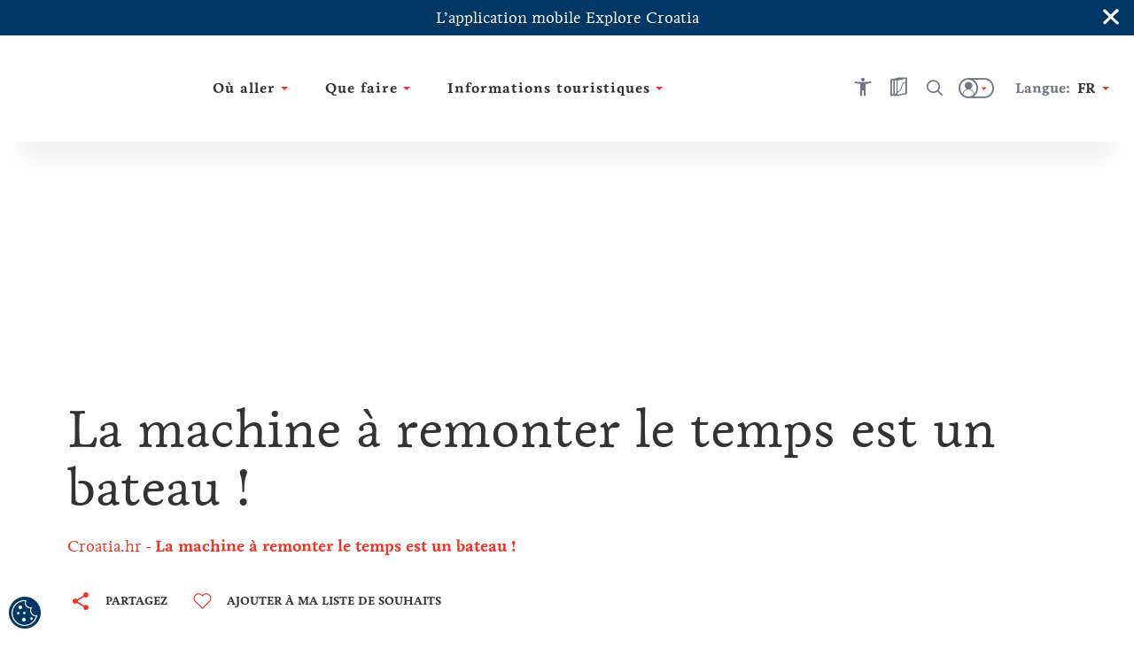

--- FILE ---
content_type: text/html; charset=utf-8
request_url: https://croatia.hr/fr-fr/croatia-feeds/la-machine-a-voyager-dans-le-temps-est-en-fait-un-bateau
body_size: 46872
content:





<!DOCTYPE html>
<!--[if IE 8]>    <html class="no-js lt-ie10 lt-ie9" lang="en"> <![endif]-->
<!--[if IE 9]>    <html class="no-js lt-ie10" lang="en"> <![endif]-->
<!--[if gt IE 9]><!-->
<!--<![endif]-->
<html class="no-js" lang="en">
<head><meta charset="UTF-8" /><meta name="viewport" content="user-scalable=no,initial-scale=1.0,maximum-scale=1.0,width=device-width" /><meta http-equiv="X-UA-Compatible" content="IE=edge" /><title>
	Navigation adriatique et sites UNESCO | Croatia.hr
</title><meta name="keywords" content="UNESCO Croatie, Liste du patrimoine mondial de l'UNESCO, les sites en Dalmatie, le tourisme culturel en Dalmatie, l'instrumentation et la culture en Dalmatie">
<meta name="description" content="La côte adriatique cache six sites UNESCO accessibles par la mer. Alliez navigation et patrimoine dans un voyage inoubliable à travers histoire et nature.">
<meta property="og:image" content="https://croatia.hr/cmsmedia/Specijalni_Projekti/Feed/Sibenik_UNESCO_photo-Julien-Duval.jpg">
<meta property="og:site_name" content="Navigation adriatique et sites UNESCO | Croatia.hr">
<meta property="og:title" content="Navigation adriatique et sites UNESCO | Croatia.hr">
<meta property="og:description" content="La côte adriatique cache six sites UNESCO accessibles par la mer. Alliez navigation et patrimoine dans un voyage inoubliable à travers histoire et nature.">
<meta property="og:type" content="website">
<meta name="progid" content="/default.xxx?objectid=245861&lng=fr">

        <script type="text/javascript" src="/ruxitagentjs_ICA7NVfgqru_10327251022105625.js" data-dtconfig="rid=RID_-889158399|rpid=-820045120|domain=croatia.hr|reportUrl=https://bf26782sej.bf.dynatrace.com/bf|app=fc2477a09a8733f9|ssc=1|coo=1|cors=1|cssm=l|owasp=1|featureHash=ICA7NVfgqru|rdnt=2|uxrgce=1|cuc=u7n2i8b1|mel=100000|dpvc=1|lastModification=1765282382929|tp=500,50,0|srbbv=2|agentUri=/ruxitagentjs_ICA7NVfgqru_10327251022105625.js"></script><link rel="alternate" hreflang="en" href="https://croatia.hr/en-gb/croatia-feeds/time-machine-is-actually-a-boat" />
    
        <link rel="alternate" hreflang="hr" href="https://croatia.hr/hr-hr/croatia-feeds/vremenski-stroj-zapravo-je-camac" />
<link rel="alternate" hreflang="x-default" href="https://croatia.hr/hr-hr/croatia-feeds/vremenski-stroj-zapravo-je-camac" />
    
        <link rel="alternate" hreflang="cs" href="https://croatia.hr/cs-cz/croatia-feeds/stroj-casu-je-ve-skutecnosti-lod" />
    
        <link rel="alternate" hreflang="de" href="https://croatia.hr/de-de/croatia-feeds/die-zeitmaschine-ist-eigentlich-ein-boot" />
    
        <link rel="alternate" hreflang="es" href="https://croatia.hr/es-es/croatia-feeds/la-maquina-del-tiempo-es-en-realidad-una-barca" />
    
        <link rel="alternate" hreflang="fr" href="https://croatia.hr/fr-fr/croatia-feeds/la-machine-a-voyager-dans-le-temps-est-en-fait-un-bateau" />
    
        <link rel="alternate" hreflang="it" href="https://croatia.hr/it-it/croatia-feeds/la-macchina-del-tempo-e-effettivamente-una-barca" />
    
        <link rel="alternate" hreflang="hu" href="https://croatia.hr/hu-hu/croatia-feeds/az-idogep-igazabol-csonak" />
    
        <link rel="alternate" hreflang="pl" href="https://croatia.hr/pl-pl/croatia-feeds/tytul-lodzia-w-podroz-w-czasie" />
    
        <link rel="alternate" hreflang="ru" href="https://croatia.hr/ru-ru/croatia-feeds/time-machine-is-actually-a-boat-2" />
    
        <link rel="alternate" hreflang="si" href="https://croatia.hr/sl-si/croatia-feeds/casovni-stroj-je-pravzaprav-coln" />
    

<!-- Vue.config zakomentiran extract css pa sav css ide u main js -->
<!-- <link href="/dist/css/app.css" rel="stylesheet"> -->
<link rel="preload" href="/dist/fonts/htz-icons.woff2" as="font" type="font/woff2" crossorigin="anonymous">
<link rel="preload" href="/dist/fonts/Origo.woff2" as="font" type="font/woff2" crossorigin="anonymous">
<link rel="preload" href="/dist/fonts/Livory.woff2" as="font" type="font/woff2" crossorigin="anonymous">
<link rel="preload" href="/dist/fonts/Livory-Bold.woff2" as="font" type="font/woff2" crossorigin="anonymous">
<script type="text/javascript">
  var CdnSettings = { "url": "https://content-service-future.croatia.hr", "cache": "7pHY6cOBaWxp4weEg5NU0VQVd+viGZXic8aWRMQPqkso7DBD8sZ3SlXZk5uE0/419QtCNeGOhnxQm0ocTzWwHQ==", "nocache": "7pHY6cOBaWxp4weEg5NU0VQVd+viGZXic8aWRMQPqkso7DBD8sZ3SlXZk5uE0/41Z5jBgyYtqJdtBDnD3i3AZdjB/wJKHZM12Ku5YY1hWWTDJACQO5nCfBN69OUbP9JBQ0dA6Ld4X7bym7tmR42u3Onaf8+kJUGvV+r6aGE945vS/oluFT/7oJABUOw8AZtYN+1FwysuWQptJzZrT5YRTu+zOPwpGDyp448FYJCC5ok=", "alternative": "" };
  var CRUDApi = { "url": "https://edit-service.preview.croatia.hr/" };
  var Params = { "GTM_ID": "GTM-KCRK52" };
    
</script>


 

<script>

window.dataLayer = window.dataLayer || [];
window.dataLayer.push({
originalLocation: document.location.protocol + '//' +
document.location.hostname +
document.location.pathname +
document.location.search
 });

</script><script type="text/javascript">var PageData = {"PageId":245861,"PageUuid":"1a1d40d1-cd89-4d6c-a2c0-b84f63cc0a6e_245861","LogActive":false,"ParentId":-1,"LanguageId":"fr","ModulePreviewMode":true,"Seo":{"IDObjekta":245861,"BreadcrumbText":"La machine à remonter le temps est un bateau !","MetaCanonicalUrl":null,"MetaDescription":"La côte adriatique cache six sites UNESCO accessibles par la mer. Alliez navigation et patrimoine dans un voyage inoubliable à travers histoire et nature.","MetaKeywords":"UNESCO Croatie, Liste du patrimoine mondial de l'UNESCO, les sites en Dalmatie, le tourisme culturel en Dalmatie, l'instrumentation et la culture en Dalmatie","MetaRobots":null,"SefUrl":"/fr-fr/croatia-feeds/la-machine-a-voyager-dans-le-temps-est-en-fait-un-bateau","SitemapText":null,"LinkTitle":null,"PageTitle":"Navigation adriatique et sites UNESCO | Croatia.hr","UrlNoFollow":"False","MetaPictureURL":"/cmsmedia/Specijalni_Projekti/Feed/Sibenik_UNESCO_photo-Julien-Duval.jpg","DoNotExistOnLanguage":"False","ParentId":"0"},"Template":{"MasterPagePathVue":"MasterMainMaster","TemplateMode":null,"FormID":101282,"UserControlName":"","UserControlRelativePath":null,"MasterPageName":"","MasterPageRelativePath":"Master_Main.Master","ContentPlaceHolderID":null,"ControlCssClass":null,"DisplayOrder":10,"HtmlBeforeControl":null,"HtmlAfterControl":null,"IDTipaObjekta":1084,"ControlPropertyNameValueList":null,"ControlIsUpdatable":false,"UserControlID":101293,"FormCssClass":""},"ModuleData":[{"Module":{"Order":10,"EntityID":1043480,"ParentID":245861,"ModulTypeID":100398,"ModulTypeNameVue":"Heroheader","ModulLayoutID":100400,"ModulLayoutVue":"HeaderSmall","PageNumber":null,"Binding":{"Source":"$(Current)","SourceEntityTypeID":1084,"SourceName":"Feed","SourceEntityID":245861,"SourceParentID":0,"FiltersAnd":[],"FiltersOr":[],"SortParam":""},"Paging":{"DataLimit":null,"ItemPerPage":0},"ModuleType":{"Title":"Hero header","MediaTypeID":"[]","MediaTypeName":"[]","Fields":"","RelatedFields":"","BindingNotApplicable":false,"RequiresChildModules":false,"ModuleRequiredActivePeriod":true},"ModuleVariation":{"Title":"Header Small","MediaTypeID":"[90601]","MediaTypeName":"[\"heroSmall\"]","Fields":"[]","RelatedFields":"","BindingNotApplicable":true,"RequiresChildModules":false,"ModuleRequiredActivePeriod":true},"ModuleProperties":[{"PropertyName":"Title","PropertyValue":""}],"ModuleFilter":null,"SourceFields":["SefUrl","ShortDescription","PositionOnMap","Title","Subtitle","HighlightedText","Text","Tag","Persona","Overtitle","FeedInRegion","Product","POI"],"SourceRelatedFields":[{"RelatedEntityTypeName":"Tag","RelatedEntityTypeID":1073,"RelatedEntityFields":["Title"]},{"RelatedEntityTypeName":"Persona","RelatedEntityTypeID":1074,"RelatedEntityFields":["Title"]},{"RelatedEntityTypeName":"Region","RelatedEntityTypeID":11,"RelatedEntityFields":["SefUrl","MenuName","ListDescription","DontShowOnList","ShortDescription","PositionOnMap","Title","Subtitle","Overtitle","NameMap","POI"]},{"RelatedEntityTypeName":"Product","RelatedEntityTypeID":1075,"RelatedEntityFields":["Title"]},{"RelatedEntityTypeName":"POI","RelatedEntityTypeID":1136,"RelatedEntityFields":["SefUrl","Template","ListDescription","Link","ShortDescription","PositionOnMap","Title","Subtitle","HighlightedText","Tag","Overtitle","Address","POI_AdaptedForDisabledPersons","POI_Category","POI_Description_500_800","POI_ID","POI_Name","POI_NazivTvrtke","POI_ProtectionType","POI_Seasonality","POI_Subcategory","POI_Top20","POI_WorkingHoursInput","POI_WorkingHours","POI_Email","POI_Mobile","POI_Phone","POI_Telefax","POI_WebAddress","POI_Address","POI_City","POI_County","POI_GeoLocation","POI_Region","POI_ZIPCode","POI_OPG_AgriculturalProducts","POI_OPG_BusinessAccessibility","POI_OPG_EcoProducer","POI_OPG_Facebook","POI_OPG_NumberOfAccommodationUnits","POI_OPG_NumberOfBeds","POI_OPG_NumberOfCampParcels","POI_OPG_NumberOfCampPlaces","POI_OPG_NumberOfSeatsClosedSpace","POI_OPG_NumberOfSeatsOpenSpace","POI_OPG_QualityLabel","POI_OPG_TotalArea","POI_OPG_TouristServices","POI_TA_HeadquaterType","POI_TA_Category","POI_TA_TouristProduct","POI_TA_ActivitySubcategory","POI_TA_CultureSubcategory","POI_TA_HealthSubcategory","POI_TA_Branches","POI_CC_Type","POI_CC_Rating","POI_DistanceToCentre","POI_DistanceToAirport","POI_DistanceToBUSStation","POI_DistanceToRailwayStation","POI_CC_NumberOfAccommodationUnits","OLD_POI_CC_NumberOfCongressHalls","OLD_POI_CC_BiggestHallMaxCapacity","OLD_POI_CC_SmallestHallMaxCapacity","POI_Parking","POI_CC_NumberOfCongressHalls","POI_CC_BiggestHallMaxCapacity","POI_CC_SmallestHallMaxCapacity","POI_CC_CongressHallsRange","POI_CC_Type_Rating"]}],"ChildModules":null}},{"Module":{"Order":20,"EntityID":1043481,"ParentID":245861,"ModulTypeID":100359,"ModulTypeNameVue":"ContentTitle","ModulLayoutID":100375,"ModulLayoutVue":"TitleBig","PageNumber":null,"Binding":{"Source":"$(Current)","SourceEntityTypeID":1084,"SourceName":"Feed","SourceEntityID":245861,"SourceParentID":0,"FiltersAnd":[],"FiltersOr":[],"SortParam":""},"Paging":{"DataLimit":null,"ItemPerPage":0},"ModuleType":{"Title":"Content Title","MediaTypeID":"[]","MediaTypeName":"[]","Fields":"","RelatedFields":"","BindingNotApplicable":false,"RequiresChildModules":false,"ModuleRequiredActivePeriod":true},"ModuleVariation":{"Title":"Title Big","MediaTypeID":"[]","MediaTypeName":"[]","Fields":"[\"Title\"]","RelatedFields":"","BindingNotApplicable":false,"RequiresChildModules":false,"ModuleRequiredActivePeriod":true},"ModuleProperties":[{"PropertyName":"Title","PropertyValue":""},{"PropertyName":"ModuleHideBreadcrumbs","PropertyValue":""},{"PropertyName":"ModuleHideShareButton","PropertyValue":""},{"PropertyName":"ModuleHideWishlistButton","PropertyValue":""},{"PropertyName":"ModuleHasNoHeroHeader","PropertyValue":""},{"PropertyName":"ModuleHasSmallerFont","PropertyValue":"True"}],"ModuleFilter":null,"SourceFields":["SefUrl","ShortDescription","PositionOnMap","Title","Subtitle","HighlightedText","Text","Tag","Persona","Overtitle","FeedInRegion","Product","POI"],"SourceRelatedFields":[{"RelatedEntityTypeName":"Tag","RelatedEntityTypeID":1073,"RelatedEntityFields":["Title"]},{"RelatedEntityTypeName":"Persona","RelatedEntityTypeID":1074,"RelatedEntityFields":["Title"]},{"RelatedEntityTypeName":"Region","RelatedEntityTypeID":11,"RelatedEntityFields":["SefUrl","MenuName","ListDescription","DontShowOnList","ShortDescription","PositionOnMap","Title","Subtitle","Overtitle","NameMap","POI"]},{"RelatedEntityTypeName":"Product","RelatedEntityTypeID":1075,"RelatedEntityFields":["Title"]},{"RelatedEntityTypeName":"POI","RelatedEntityTypeID":1136,"RelatedEntityFields":["SefUrl","Template","ListDescription","Link","ShortDescription","PositionOnMap","Title","Subtitle","HighlightedText","Tag","Overtitle","Address","POI_AdaptedForDisabledPersons","POI_Category","POI_Description_500_800","POI_ID","POI_Name","POI_NazivTvrtke","POI_ProtectionType","POI_Seasonality","POI_Subcategory","POI_Top20","POI_WorkingHoursInput","POI_WorkingHours","POI_Email","POI_Mobile","POI_Phone","POI_Telefax","POI_WebAddress","POI_Address","POI_City","POI_County","POI_GeoLocation","POI_Region","POI_ZIPCode","POI_OPG_AgriculturalProducts","POI_OPG_BusinessAccessibility","POI_OPG_EcoProducer","POI_OPG_Facebook","POI_OPG_NumberOfAccommodationUnits","POI_OPG_NumberOfBeds","POI_OPG_NumberOfCampParcels","POI_OPG_NumberOfCampPlaces","POI_OPG_NumberOfSeatsClosedSpace","POI_OPG_NumberOfSeatsOpenSpace","POI_OPG_QualityLabel","POI_OPG_TotalArea","POI_OPG_TouristServices","POI_TA_HeadquaterType","POI_TA_Category","POI_TA_TouristProduct","POI_TA_ActivitySubcategory","POI_TA_CultureSubcategory","POI_TA_HealthSubcategory","POI_TA_Branches","POI_CC_Type","POI_CC_Rating","POI_DistanceToCentre","POI_DistanceToAirport","POI_DistanceToBUSStation","POI_DistanceToRailwayStation","POI_CC_NumberOfAccommodationUnits","OLD_POI_CC_NumberOfCongressHalls","OLD_POI_CC_BiggestHallMaxCapacity","OLD_POI_CC_SmallestHallMaxCapacity","POI_Parking","POI_CC_NumberOfCongressHalls","POI_CC_BiggestHallMaxCapacity","POI_CC_SmallestHallMaxCapacity","POI_CC_CongressHallsRange","POI_CC_Type_Rating"]}],"ChildModules":null}},{"Module":{"Order":30,"EntityID":1043482,"ParentID":245861,"ModulTypeID":100379,"ModulTypeNameVue":"ContentIntro","ModulLayoutID":100380,"ModulLayoutVue":"IntroText","PageNumber":null,"Binding":{"Source":"$(Current.StaticContent)","SourceEntityTypeID":1065,"SourceName":"StaticContent","SourceEntityID":0,"SourceParentID":245861,"FiltersAnd":[[{"SourceName":{"is":"ContentIntro"}}]],"FiltersOr":[],"SortParam":""},"Paging":{"DataLimit":null,"ItemPerPage":null},"ModuleType":{"Title":"Content Intro","MediaTypeID":"[]","MediaTypeName":"[]","Fields":"","RelatedFields":"","BindingNotApplicable":false,"RequiresChildModules":false,"ModuleRequiredActivePeriod":true},"ModuleVariation":{"Title":"Intro Text","MediaTypeID":"[]","MediaTypeName":"[]","Fields":"[\"Title\", \"HighlightedText\", \"Text\", \"ShortDescription\", \"Overtitle\", \"Subtitle\", \"IntroText\", \"TextReadMore\", \"SefUrl\"]","RelatedFields":"","BindingNotApplicable":true,"RequiresChildModules":false,"ModuleRequiredActivePeriod":true},"ModuleProperties":[{"PropertyName":"ModuleHasIndentText","PropertyValue":"False"},{"PropertyName":"ModuleHasBorder","PropertyValue":""},{"PropertyName":"Overtitle","PropertyValue":""},{"PropertyName":"IntroText","PropertyValue":""},{"PropertyName":"HighlightedText","PropertyValue":""},{"PropertyName":"Text","PropertyValue":""},{"PropertyName":"TextReadMore","PropertyValue":""},{"PropertyName":"ModuleHasLayoutWidth","PropertyValue":"940px"}],"ModuleFilter":null,"SourceFields":["AvailableForLanguage","PositionOnMap","Icon","Title","Subtitle","HighlightedText","Text","TextReadMore","Overtitle","IntroText","UrlText","UrlHref","SourceName"],"SourceRelatedFields":null,"ChildModules":null}},{"Module":{"Order":40,"EntityID":1145918,"ParentID":245861,"ModulTypeID":100382,"ModulTypeNameVue":"ContentBlock","ModulLayoutID":100387,"ModulLayoutVue":"ParagraphImageLeftRight","PageNumber":null,"Binding":{"Source":"$(Current.StaticContent)","SourceEntityTypeID":1065,"SourceName":"StaticContent","SourceEntityID":0,"SourceParentID":245861,"FiltersAnd":[[{"SourceName":{"is":"ContentBlock1-Porec"}}]],"FiltersOr":[],"SortParam":""},"Paging":{"DataLimit":null,"ItemPerPage":null},"ModuleType":{"Title":"Content Block","MediaTypeID":"[]","MediaTypeName":"[]","Fields":"","RelatedFields":"","BindingNotApplicable":false,"RequiresChildModules":false,"ModuleRequiredActivePeriod":true},"ModuleVariation":{"Title":"Paragraph Image Left Right","MediaTypeID":"[108357]","MediaTypeName":"[\"paragraphImageLeftRight\"]","Fields":"[\"Title\", \"HighlightedText\", \"Text\", \"UrlHref\", \"UrlText\", \"SefUrl\"]","RelatedFields":"","BindingNotApplicable":false,"RequiresChildModules":false,"ModuleRequiredActivePeriod":true},"ModuleProperties":[{"PropertyName":"ModuleHasImageLeftOrRight","PropertyValue":"imageLeft"},{"PropertyName":"ModuleHasImageSize","PropertyValue":"big"},{"PropertyName":"ModuleHasBorder","PropertyValue":"True"},{"PropertyName":"ModuleHasIndentText","PropertyValue":""},{"PropertyName":"ModuleHasSeparator","PropertyValue":""},{"PropertyName":"Title","PropertyValue":""},{"PropertyName":"HighlightedText","PropertyValue":""},{"PropertyName":"Text","PropertyValue":""},{"PropertyName":"UrlText","PropertyValue":""},{"PropertyName":"UrlHref","PropertyValue":""}],"ModuleFilter":null,"SourceFields":["AvailableForLanguage","PositionOnMap","Icon","Title","Subtitle","HighlightedText","Text","TextReadMore","Overtitle","IntroText","UrlText","UrlHref","SourceName"],"SourceRelatedFields":null,"ChildModules":null}},{"Module":{"Order":50,"EntityID":1145926,"ParentID":245861,"ModulTypeID":100382,"ModulTypeNameVue":"ContentBlock","ModulLayoutID":100387,"ModulLayoutVue":"ParagraphImageLeftRight","PageNumber":null,"Binding":{"Source":"$(Current.StaticContent)","SourceEntityTypeID":1065,"SourceName":"StaticContent","SourceEntityID":0,"SourceParentID":245861,"FiltersAnd":[[{"SourceName":{"is":"ContentBlock2-Sibenik i Zadar"}}]],"FiltersOr":[],"SortParam":""},"Paging":{"DataLimit":null,"ItemPerPage":null},"ModuleType":{"Title":"Content Block","MediaTypeID":"[]","MediaTypeName":"[]","Fields":"","RelatedFields":"","BindingNotApplicable":false,"RequiresChildModules":false,"ModuleRequiredActivePeriod":true},"ModuleVariation":{"Title":"Paragraph Image Left Right","MediaTypeID":"[108357]","MediaTypeName":"[\"paragraphImageLeftRight\"]","Fields":"[\"Title\", \"HighlightedText\", \"Text\", \"UrlHref\", \"UrlText\", \"SefUrl\"]","RelatedFields":"","BindingNotApplicable":false,"RequiresChildModules":false,"ModuleRequiredActivePeriod":true},"ModuleProperties":[{"PropertyName":"ModuleHasImageLeftOrRight","PropertyValue":"imageRight"},{"PropertyName":"ModuleHasImageSize","PropertyValue":"big"},{"PropertyName":"ModuleHasBorder","PropertyValue":"True"},{"PropertyName":"ModuleHasIndentText","PropertyValue":""},{"PropertyName":"ModuleHasSeparator","PropertyValue":""},{"PropertyName":"Title","PropertyValue":""},{"PropertyName":"HighlightedText","PropertyValue":""},{"PropertyName":"Text","PropertyValue":""},{"PropertyName":"UrlText","PropertyValue":""},{"PropertyName":"UrlHref","PropertyValue":""}],"ModuleFilter":null,"SourceFields":["AvailableForLanguage","PositionOnMap","Icon","Title","Subtitle","HighlightedText","Text","TextReadMore","Overtitle","IntroText","UrlText","UrlHref","SourceName"],"SourceRelatedFields":null,"ChildModules":null}},{"Module":{"Order":60,"EntityID":1145962,"ParentID":245861,"ModulTypeID":100382,"ModulTypeNameVue":"ContentBlock","ModulLayoutID":100387,"ModulLayoutVue":"ParagraphImageLeftRight","PageNumber":null,"Binding":{"Source":"$(Current.StaticContent)","SourceEntityTypeID":1065,"SourceName":"StaticContent","SourceEntityID":0,"SourceParentID":245861,"FiltersAnd":[[{"SourceName":{"is":"ContentBlock3-Trogir"}}]],"FiltersOr":[],"SortParam":""},"Paging":{"DataLimit":null,"ItemPerPage":null},"ModuleType":{"Title":"Content Block","MediaTypeID":"[]","MediaTypeName":"[]","Fields":"","RelatedFields":"","BindingNotApplicable":false,"RequiresChildModules":false,"ModuleRequiredActivePeriod":true},"ModuleVariation":{"Title":"Paragraph Image Left Right","MediaTypeID":"[108357]","MediaTypeName":"[\"paragraphImageLeftRight\"]","Fields":"[\"Title\", \"HighlightedText\", \"Text\", \"UrlHref\", \"UrlText\", \"SefUrl\"]","RelatedFields":"","BindingNotApplicable":false,"RequiresChildModules":false,"ModuleRequiredActivePeriod":true},"ModuleProperties":[{"PropertyName":"ModuleHasImageLeftOrRight","PropertyValue":"imageLeft"},{"PropertyName":"ModuleHasImageSize","PropertyValue":"big"},{"PropertyName":"ModuleHasBorder","PropertyValue":"True"},{"PropertyName":"ModuleHasIndentText","PropertyValue":""},{"PropertyName":"ModuleHasSeparator","PropertyValue":""},{"PropertyName":"Title","PropertyValue":""},{"PropertyName":"HighlightedText","PropertyValue":""},{"PropertyName":"Text","PropertyValue":""},{"PropertyName":"UrlText","PropertyValue":""},{"PropertyName":"UrlHref","PropertyValue":""}],"ModuleFilter":null,"SourceFields":["AvailableForLanguage","PositionOnMap","Icon","Title","Subtitle","HighlightedText","Text","TextReadMore","Overtitle","IntroText","UrlText","UrlHref","SourceName"],"SourceRelatedFields":null,"ChildModules":null}},{"Module":{"Order":70,"EntityID":1145963,"ParentID":245861,"ModulTypeID":100382,"ModulTypeNameVue":"ContentBlock","ModulLayoutID":100387,"ModulLayoutVue":"ParagraphImageLeftRight","PageNumber":null,"Binding":{"Source":"$(Current.StaticContent)","SourceEntityTypeID":1065,"SourceName":"StaticContent","SourceEntityID":0,"SourceParentID":245861,"FiltersAnd":[[{"SourceName":{"is":"ContentBlock4-Split"}}]],"FiltersOr":[],"SortParam":""},"Paging":{"DataLimit":null,"ItemPerPage":null},"ModuleType":{"Title":"Content Block","MediaTypeID":"[]","MediaTypeName":"[]","Fields":"","RelatedFields":"","BindingNotApplicable":false,"RequiresChildModules":false,"ModuleRequiredActivePeriod":true},"ModuleVariation":{"Title":"Paragraph Image Left Right","MediaTypeID":"[108357]","MediaTypeName":"[\"paragraphImageLeftRight\"]","Fields":"[\"Title\", \"HighlightedText\", \"Text\", \"UrlHref\", \"UrlText\", \"SefUrl\"]","RelatedFields":"","BindingNotApplicable":false,"RequiresChildModules":false,"ModuleRequiredActivePeriod":true},"ModuleProperties":[{"PropertyName":"ModuleHasImageLeftOrRight","PropertyValue":"imageRight"},{"PropertyName":"ModuleHasImageSize","PropertyValue":"big"},{"PropertyName":"ModuleHasBorder","PropertyValue":"True"},{"PropertyName":"ModuleHasIndentText","PropertyValue":""},{"PropertyName":"ModuleHasSeparator","PropertyValue":""},{"PropertyName":"Title","PropertyValue":""},{"PropertyName":"HighlightedText","PropertyValue":""},{"PropertyName":"Text","PropertyValue":""},{"PropertyName":"UrlText","PropertyValue":""},{"PropertyName":"UrlHref","PropertyValue":""}],"ModuleFilter":null,"SourceFields":["AvailableForLanguage","PositionOnMap","Icon","Title","Subtitle","HighlightedText","Text","TextReadMore","Overtitle","IntroText","UrlText","UrlHref","SourceName"],"SourceRelatedFields":null,"ChildModules":null}},{"Module":{"Order":80,"EntityID":1145964,"ParentID":245861,"ModulTypeID":100382,"ModulTypeNameVue":"ContentBlock","ModulLayoutID":100387,"ModulLayoutVue":"ParagraphImageLeftRight","PageNumber":null,"Binding":{"Source":"$(Current.StaticContent)","SourceEntityTypeID":1065,"SourceName":"StaticContent","SourceEntityID":0,"SourceParentID":245861,"FiltersAnd":[[{"SourceName":{"is":"ContentBlock5-Starogradsko polje"}}]],"FiltersOr":[],"SortParam":""},"Paging":{"DataLimit":null,"ItemPerPage":null},"ModuleType":{"Title":"Content Block","MediaTypeID":"[]","MediaTypeName":"[]","Fields":"","RelatedFields":"","BindingNotApplicable":false,"RequiresChildModules":false,"ModuleRequiredActivePeriod":true},"ModuleVariation":{"Title":"Paragraph Image Left Right","MediaTypeID":"[108357]","MediaTypeName":"[\"paragraphImageLeftRight\"]","Fields":"[\"Title\", \"HighlightedText\", \"Text\", \"UrlHref\", \"UrlText\", \"SefUrl\"]","RelatedFields":"","BindingNotApplicable":false,"RequiresChildModules":false,"ModuleRequiredActivePeriod":true},"ModuleProperties":[{"PropertyName":"ModuleHasImageLeftOrRight","PropertyValue":"imageLeft"},{"PropertyName":"ModuleHasImageSize","PropertyValue":"big"},{"PropertyName":"ModuleHasBorder","PropertyValue":"True"},{"PropertyName":"ModuleHasIndentText","PropertyValue":""},{"PropertyName":"ModuleHasSeparator","PropertyValue":""},{"PropertyName":"Title","PropertyValue":""},{"PropertyName":"HighlightedText","PropertyValue":""},{"PropertyName":"Text","PropertyValue":""},{"PropertyName":"UrlText","PropertyValue":""},{"PropertyName":"UrlHref","PropertyValue":""}],"ModuleFilter":null,"SourceFields":["AvailableForLanguage","PositionOnMap","Icon","Title","Subtitle","HighlightedText","Text","TextReadMore","Overtitle","IntroText","UrlText","UrlHref","SourceName"],"SourceRelatedFields":null,"ChildModules":null}},{"Module":{"Order":80,"EntityID":1982883,"ParentID":245861,"ModulTypeID":100382,"ModulTypeNameVue":"ContentBlock","ModulLayoutID":100387,"ModulLayoutVue":"ParagraphImageLeftRight","PageNumber":null,"Binding":{"Source":"$(Current.StaticContent)","SourceEntityTypeID":1065,"SourceName":"StaticContent","SourceEntityID":0,"SourceParentID":245861,"FiltersAnd":[[{"SourceName":{"is":"ContentBlock6"}}]],"FiltersOr":[],"SortParam":""},"Paging":{"DataLimit":null,"ItemPerPage":null},"ModuleType":{"Title":"Content Block","MediaTypeID":"[]","MediaTypeName":"[]","Fields":"","RelatedFields":"","BindingNotApplicable":false,"RequiresChildModules":false,"ModuleRequiredActivePeriod":true},"ModuleVariation":{"Title":"Paragraph Image Left Right","MediaTypeID":"[108357]","MediaTypeName":"[\"paragraphImageLeftRight\"]","Fields":"[\"Title\", \"HighlightedText\", \"Text\", \"UrlHref\", \"UrlText\", \"SefUrl\"]","RelatedFields":"","BindingNotApplicable":false,"RequiresChildModules":false,"ModuleRequiredActivePeriod":true},"ModuleProperties":[{"PropertyName":"ModuleHasImageLeftOrRight","PropertyValue":"imageRight"},{"PropertyName":"ModuleHasImageSize","PropertyValue":"big"},{"PropertyName":"ModuleHasBorder","PropertyValue":"True"},{"PropertyName":"ModuleHasIndentText","PropertyValue":""},{"PropertyName":"ModuleHasSeparator","PropertyValue":""},{"PropertyName":"Title","PropertyValue":""},{"PropertyName":"HighlightedText","PropertyValue":""},{"PropertyName":"Text","PropertyValue":""},{"PropertyName":"UrlText","PropertyValue":""},{"PropertyName":"UrlHref","PropertyValue":""}],"ModuleFilter":null,"SourceFields":["AvailableForLanguage","PositionOnMap","Icon","Title","Subtitle","HighlightedText","Text","TextReadMore","Overtitle","IntroText","UrlText","UrlHref","SourceName"],"SourceRelatedFields":null,"ChildModules":null}},{"Module":{"Order":90,"EntityID":1043483,"ParentID":245861,"ModulTypeID":100203,"ModulTypeNameVue":"Widgets","ModulLayoutID":134835,"ModulLayoutVue":"IconsCTA","PageNumber":null,"Binding":{"Source":"$(Page)","SourceEntityTypeID":1064,"SourceName":"Page","SourceEntityID":0,"SourceParentID":0,"FiltersAnd":[[{"TZ_TZZ":{"is":"LetsHelpYourStay"}}]],"FiltersOr":[],"SortParam":""},"Paging":{"DataLimit":null,"ItemPerPage":null},"ModuleType":{"Title":"Widgets","MediaTypeID":"[]","MediaTypeName":"[]","Fields":"","RelatedFields":"","BindingNotApplicable":false,"RequiresChildModules":false,"ModuleRequiredActivePeriod":true},"ModuleVariation":{"Title":"Icons CTA","MediaTypeID":"[]","MediaTypeName":"[]","Fields":"[\"Title\", \"Text\", \"ShortDescription\", \"SefUrl\", \"Icon\"]","RelatedFields":"","BindingNotApplicable":false,"RequiresChildModules":false,"ModuleRequiredActivePeriod":true},"ModuleProperties":[{"PropertyName":"ModuleShowGreyTitle","PropertyValue":""},{"PropertyName":"ModulePropertyToShow","PropertyValue":"{\"PropertyID\":172,\"PropertyName\":\"Title\",\"RelatedTypeID\":-1,\"GroupName\":\"SvojstvaObjekta\"}"},{"PropertyName":"ModuleTitle","PropertyValue":"%loc_lets_help_your_stay%"}],"ModuleFilter":null,"SourceFields":["SefUrl","Template","ListDescription","ShortDescription","PositionOnMap","Icon","Title","Subtitle","HighlightedText","Tag","Overtitle","TZ_TZZ","POI"],"SourceRelatedFields":[{"RelatedEntityTypeName":"Template","RelatedEntityTypeID":47,"RelatedEntityFields":["CssClass","Holder","ViewAsTemplateSelect","Master","TemplateMode"]},{"RelatedEntityTypeName":"Tag","RelatedEntityTypeID":1073,"RelatedEntityFields":["Title"]},{"RelatedEntityTypeName":"POI","RelatedEntityTypeID":1136,"RelatedEntityFields":["SefUrl","Template","ListDescription","Link","ShortDescription","PositionOnMap","Title","Subtitle","HighlightedText","Tag","Overtitle","Address","POI_AdaptedForDisabledPersons","POI_Category","POI_Description_500_800","POI_ID","POI_Name","POI_NazivTvrtke","POI_ProtectionType","POI_Seasonality","POI_Subcategory","POI_Top20","POI_WorkingHoursInput","POI_WorkingHours","POI_Email","POI_Mobile","POI_Phone","POI_Telefax","POI_WebAddress","POI_Address","POI_City","POI_County","POI_GeoLocation","POI_Region","POI_ZIPCode","POI_OPG_AgriculturalProducts","POI_OPG_BusinessAccessibility","POI_OPG_EcoProducer","POI_OPG_Facebook","POI_OPG_NumberOfAccommodationUnits","POI_OPG_NumberOfBeds","POI_OPG_NumberOfCampParcels","POI_OPG_NumberOfCampPlaces","POI_OPG_NumberOfSeatsClosedSpace","POI_OPG_NumberOfSeatsOpenSpace","POI_OPG_QualityLabel","POI_OPG_TotalArea","POI_OPG_TouristServices","POI_TA_HeadquaterType","POI_TA_Category","POI_TA_TouristProduct","POI_TA_ActivitySubcategory","POI_TA_CultureSubcategory","POI_TA_HealthSubcategory","POI_TA_Branches","POI_CC_Type","POI_CC_Rating","POI_DistanceToCentre","POI_DistanceToAirport","POI_DistanceToBUSStation","POI_DistanceToRailwayStation","POI_CC_NumberOfAccommodationUnits","OLD_POI_CC_NumberOfCongressHalls","OLD_POI_CC_BiggestHallMaxCapacity","OLD_POI_CC_SmallestHallMaxCapacity","POI_Parking","POI_CC_NumberOfCongressHalls","POI_CC_BiggestHallMaxCapacity","POI_CC_SmallestHallMaxCapacity","POI_CC_CongressHallsRange","POI_CC_Type_Rating"]}],"ChildModules":null}},{"Module":{"Order":130,"EntityID":2070166,"ParentID":245861,"ModulTypeID":1334266,"ModulTypeNameVue":null,"ModulLayoutID":1334270,"ModulLayoutVue":"Default","PageNumber":null,"Binding":{"Source":null,"SourceEntityTypeID":null,"SourceName":null,"SourceEntityID":null,"SourceParentID":null,"FiltersAnd":[],"FiltersOr":[],"SortParam":null},"Paging":{"DataLimit":null,"ItemPerPage":null},"ModuleType":{"Title":"","MediaTypeID":"[]","MediaTypeName":"[]","Fields":"","RelatedFields":"","BindingNotApplicable":false,"RequiresChildModules":false,"ModuleRequiredActivePeriod":true},"ModuleVariation":{"Title":"Default","MediaTypeID":"[1175163]","MediaTypeName":"[\"defaultImage\"]","Fields":"","RelatedFields":"","BindingNotApplicable":true,"RequiresChildModules":false,"ModuleRequiredActivePeriod":true},"ModuleProperties":[{"PropertyName":"ModuleTitle","PropertyValue":"#CroatiaFullOfCulture"},{"PropertyName":"ScriptSrc","PropertyValue":"https://snapsea.fra1.cdn.digitaloceanspaces.com/assets/12162022-gallery.js"},{"PropertyName":"Body","PropertyValue":"<iframe id=\"snapseaGallery-60018de1-b785-418e-b67e-5e77637291f5\" src=\"https://app.snapsea.io/p/embed/60018de1-b785-418e-b67e-5e77637291f5?locale=en\" style=\"width: 100%; border: none;\" scrolling=\"no\"></iframe>"}],"ModuleFilter":null,"SourceFields":null,"SourceRelatedFields":null,"ChildModules":null}}],"IsProduction":true}</script></head>
<body class=" ">
    
        
        
         
        
        
        
  

  <noscript>
      <strong>We're sorry but this app doesn't work properly without JavaScript enabled. Please enable it to continue.</strong>
    </noscript>
<div id="app"> </div>



        

        
        
		<style>
			/*
			#__tealiumGDPRecModal{
			display: none;
			} */
			
			/*#ccc #ccc-button-holder {
				display: flex;
				justify-content: space-between;
			}*/
			
			body.ccc-disable-scroll {
			  left: 0;
			  right: 0;
			}

			#ccc-notify-accept {
				order: 2;
			}
			
			#ccc .checkbox-toggle.red {
				background-color: #ef3524 !important;
				border-color: #ef3524 !important;
			}
			
			#ccc-notify-reject {
				order: 1;
			}

			#ccc #ccc-notify {
			flex-direction: column !important;
			padding: 20px 30px !important;
			border-top: 1px solid #999999;
			}
			
			#ccc-recommended-settings, #ccc-reject-settings { 
			color:#fff;
			}
			
			#ccc #ccc-recommended-settings, #ccc #ccc-reject-settings { 
			display:flex;
			margin-left: unset;
			margin-right: unset;
			justify-content: center;
			}
			
			
			#ccc #ccc-notify .ccc-notify-button {
			border-color: #ef3524 !important;
			background-color: #ef3524 !important;
			color: #ef3524;
			transition: all 0.2s linear;
			}
			
			#ccc .headline-1a, #ccc h1, #ccc h2, #ccc h3, #ccc h4, #ccc h5, #ccc h6 {
			font-family: 'Livory-Regular,Arial,sans-serif';
			font-size: 20px !important;
			font-weight: 600 !important;
			}
			
			.ccc-notify-button span {
				color: #fff !important;
			}
			
			#ccc-content button span, #ccc-content span {
			color: #fff !important
			}
			
			#ccc #ccc-notify .ccc-notify-button:hover {
				opacity: 0.7;
			}
			

			#ccc #ccc-notify .ccc-button-solid {
			background-color: #ef3524 !important;
			color: #fff;
			}

			#ccc #ccc-notify .ccc-button-solid:hover {
			background-color: rgba(239, 53, 36, 0.8) !important;
			border-color: rgba(239, 53, 36, 0.8) !important;
			}



			#ccc[light] #ccc-title,
			#ccc[light] h3 {
			color: #ef3524 !important;
			}



			#ccc[light] #ccc-notify {
			background: #fff !important;
			background-color: #fff !important;
			}



			#ccc[light] .ccc-notify-text h3 {
			color: #ef3524 !important;
			}



			#ccc[light] #ccc-content {
			background-color: #fff !important;
			}



			#ccc h3, #ccc p {
			text-align: left;
			}
			
			#ccc .checkbox-toggle:focus-within {
				outline: none !important;
			}

			.ccc-notify-text {
			max-width: 800px;
			width: 100%;
			}

			.ccc-notify-text h1 {
			font-family: 'Livory-Regular,Arial,sans-serif';
			padding-right: 0px;
			text-align: center;
			}



			@media screen and (min-width: 600px) {
			.ccc-notify-text {
			margin-bottom: 20px;
			}
			}



			#ccc[slideout], #ccc-module {
			width: 100% !important;
			}



			.ccc-notify-buttons {
			display: flex;
			align-items: center;
			justify-content: flex-end;			
			flex-wrap: wrap
			}



			@media screen and (max-width: 599px) {
			.ccc-notify-buttons {
			justify-content: center;
			}
			}



			#ccc-recommended-settings, #ccc-reject-settings {
			border-color: #ef3524 !important;
			background-color: #ef3524 !important;
			transition: background-color 0.2s linear;
			width: 100%;
			}



			#ccc-recommended-settings:hover, #ccc-reject-settings:hover {
			background-color: rgba(239, 53, 36, 0.8) !important;
			}



			#ccc-notify-dismiss {
			display: none !important;
			}			
		</style>
		
		<script src="https://cc.cdn.civiccomputing.com/9/cookieControl-9.x.min.js"></script>
		<script>
                var config = {
                    apiKey: 'e6b0e2d479f13a5caf896a49b3a62fd5f03aa316',
                    product: 'PRO',					
					initialState: 'NOTIFY',
					position: 'LEFT',
					theme: 'LIGHT',
					necessaryCookies: [
						'__cf_bm',
						'ApplicationGatewayAffinity',
						'ApplicationGatewayAffinityCORS',
						'ASP.NET_SessionId',
						'CONSENT',
						'dtDisabled'
						],
                    optionalCookies: [
						{
                            name: 'analytical',
                            label: 'Analytical cookies',
                            description: 'For anonymous monitoring of statistics regarding site traffic and individual interactions on the website, enabling further improvements for end users and an understanding of the purpose of the visit.',
                            cookies: [
							'_ga',
							'_ga_HG82CBP19Y',
							'_gac',
							'_gat',
							'_gid',
							'dtCookie',
							'rxvisitid',
							'rxVisitor',
							'Rxvt',
							'Rxvt'
							],
                            onAccept: function () {
								let elementChecked = document.querySelectorAll('#ccc .checkbox-toggle--slider input:checked')
								elementChecked.forEach(el => el.parentNode.closest('.checkbox-toggle--slider').classList.add('red'))
								window.dataLayer = window.dataLayer || [];
								window.dataLayer.push({'civic_cookies_analytical': 'consent_given', 'event':
								'analytical_consent_given'});
								vueApp?.config?.globalProperties?.$gtm?.enable?.(true);
								dtrum.enable();
							},
                            onRevoke: function () { 
								let elementUnchecked = document.querySelectorAll('#ccc .checkbox-toggle--slider input:not(:checked)')
								elementUnchecked.forEach(el => el.parentNode.closest('.checkbox-toggle--slider').classList.remove('red'))
								window.dataLayer = window.dataLayer || [];
								window.dataLayer.push({'civic_cookies_analytical': 'consent_revoked'});
								dtrum.disable();
							}
                        },
						{
                            name: 'personalization',
                            label: 'Personalisation cookies',
                            description: 'These cookies improve the way our website and mobile applications work and provide you with enhanced, personalised features.',
                            cookies: ['lng'],
                            onAccept: function () {
								let elementChecked = document.querySelectorAll('#ccc .checkbox-toggle--slider input:checked')
								elementChecked.forEach(el => el.parentNode.closest('.checkbox-toggle--slider').classList.add('red'))
								window.dataLayer = window.dataLayer || [];
								window.dataLayer.push({'civic_cookies_personalization': 'consent_given', 'event':
								'personalization_consent_given'});
							},
                            onRevoke: function () { 
								let elementUnchecked = document.querySelectorAll('#ccc .checkbox-toggle--slider input:not(:checked)')
								elementUnchecked.forEach(el => el.parentNode.closest('.checkbox-toggle--slider').classList.remove('red'))
								window.dataLayer = window.dataLayer || [];
								window.dataLayer.push({'civic_cookies_personalization': 'consent_revoked'});
							}
                        },
						{
                            name: 'marketing',
                            label: 'Targeting and marketing cookies',
                            description: 'These cookies help us provide relevant online advertising and measure the effectiveness of our marketing communications.',
                            cookies: [
							'dtSa',
							'VISITOR_INFO1_LIVE',
							'YSC',
							'yt.innertube::nextId',
							'yt.innertube::requests',
							'ytidb::LAST_RESULT_ENTRY_KEY',
							'yt-remote-cast-available',
							'yt-remote-cast-installed',
							'yt-remote-connected-devices',
							'yt-remote-device-id',
							'yt-remote-fast-check-period',
							'yt-remote-session-app',
							'yt-remote-session-name',
							'_fbp',
							'_fbc',
							'IDE',
							'ANID',
							'NID',
							'_Secure-3PAPISID',
							'__Secure-3PSID',
							'__Secure-3PSIDCC',
							'test_cookie',
							'AnalyticsSyncHistory',
							'UserMatchHistory',
							'UserMatchHistory',
							'lang',
							'li_gc',
							'lidc',
							'personalization_id',
							'muc_ads'
							],
                            onAccept: function () {
								let elementChecked = document.querySelectorAll('#ccc .checkbox-toggle--slider input:checked')
								elementChecked.forEach(el => el.parentNode.closest('.checkbox-toggle--slider').classList.add('red'))
								window.dataLayer = window.dataLayer || [];
								window.dataLayer.push({'civic_cookies_marketing': 'consent_given', 'event':
								'marketing_consent_given'});
							},
                            onRevoke: function () { 
								let elementUnchecked = document.querySelectorAll('#ccc .checkbox-toggle--slider input:not(:checked)')
								elementUnchecked.forEach(el => el.parentNode.closest('.checkbox-toggle--slider').classList.remove('red'))
								window.dataLayer = window.dataLayer || [];
								window.dataLayer.push({'civic_cookies_marketing': 'consent_revoked'});
							}
                        },
						{
                            name: 'other',
                            label: 'Other non-essential cookies',
                            description: 'They enable us to improve your experience, enhance the performance of our website and mobile apps, as well as to provide a user-driven relevant experience.',
                            cookies: [							
							'dtLatC',
							'dtPC',
							'dtSa',
							'rxvisitid',
							'rxVisitor',
							'rxvt',
							'usida'
							],
                            onAccept: function () {
								let elementChecked = document.querySelectorAll('#ccc .checkbox-toggle--slider input:checked')
								elementChecked.forEach(el => el.parentNode.closest('.checkbox-toggle--slider').classList.add('red'))
								window.dataLayer = window.dataLayer || [];
								window.dataLayer.push({'civic_cookies_other': 'consent_given', 'event':
								'other_consent_given'});
							},
                            onRevoke: function () { 
								let elementUnchecked = document.querySelectorAll('#ccc .checkbox-toggle--slider input:not(:checked)')
								elementUnchecked.forEach(el => el.parentNode.closest('.checkbox-toggle--slider').classList.remove('red'))
								window.dataLayer = window.dataLayer || [];
								window.dataLayer.push({'civic_cookies_other': 'consent_revoked'});
							}
                        },
						
                    ], 
					text: {
						acceptRecommended: 'Accept Recommended Settings',
						title: 'Advanced cookie settings',
						intro: 'We are dedicated to safeguarding and protecting your personal data. This website uses various cookies, including certain third-party cookies, which we have divided into five categories to facilitate understanding. For the website to function, it is not possible to turn off necessary (technical) cookies. The menu offers the possibility of disabling analytical cookies, personalization cookies, targeting and advertising cookies and other non-essential cookies.',
						necessaryTitle: 'Strictly Necessary Cookies',
						necessaryDescription: 'Basic cookies provide basic functionality such as setting user preferences. Our website and mobile applications cannot function properly without these cookies. Therefore, we do not ask your permission to use the strictly necessary cookies.',
						notifyTitle: 'We respect your privacy',
						notifyDescription: 'We use cookies to enable our website to funcion properly and in order to continously improve our services. In case you wish to disable the use of cookies, some parts of this website may become inaccesible. More details in the <a class="link" href="/en-gb/terms-of-use" >Terms of use</a>',
						accept: 'Accept all',
						acceptSettings: 'Accept all',
						settings: 'Cookie Settings',
						reject: 'Refuse cookies',
						rejectSettings: 'Refuse cookies'
						},
					branding: {
						removeAbout: true,
						removeIcon: true,
						// pod font-family dodati defaultni font koji se koristi na stranici
						fontFamily: 'Livory-Regular,Arial,sans-serif',
						fontColor: '#000',
						backgroundColor: '#fff',
						toggleBackground: '#555',
						toggleColor: '#fff',
						toggleText: '#fff',
						},
					accessibility: {
						disableSiteScrolling: true,
						}
                }; CookieControl.load(config);				
		</script>
		<script type="text/javascript">
			setTimeout(() => {
 var h1Element = document.getElementById('ccc-notify-title'); if (h1Element) { var pElement = document.createElement('p'); pElement.textContent = h1Element.textContent; pElement.style.opacity = '1'; pElement.style.fontStyle = 'normal'; pElement.style.fill = '#000'; pElement.style.color = '#000'; pElement.style.textAlign = 'center'; pElement.style.display = 'block'; pElement.style.fontFamily = `'Livory-Regular,Arial,sans-serif'`; pElement.style.fontSize = '20px'; pElement.style.fontWeight = '600'; h1Element.parentNode.replaceChild(pElement, h1Element); } ;
}, 1000);
		</script>
	
		
	
	
	
	
		<script type="text/javascript">
					config.optionalCookies[0].label = "Cookies analytiques";
					config.optionalCookies[0].description = "Pour les besoins du suivi anonyme des statistiques concernant la fréquentation de la page et les interactions individuelles sur la page, permettant d'autres améliorations pour les utilisateurs finaux et une meilleure compréhension des buts des visites.";
					config.optionalCookies[1].label = "Cookies de personnalisation";
					config.optionalCookies[1].description = "Ces cookies améliorent le fonctionnement de notre site Web et de nos applications mobiles et vous fournissent des fonctionnalités personnelles améliorées..";
					config.optionalCookies[2].label = "Cookies de ciblage publicitaire";
					config.optionalCookies[2].description = "Ces cookies nous aident à vous proposer des publicités en ligne pertinentes et à mesurer l’efficacité de nos communications marketing.";
					config.optionalCookies[3].label = "Autres cookies qui ne sont pas nécessaires";
					config.optionalCookies[3].description = "Ils nous permettent d’améliorer votre expérience, d’améliorer les performances de notre site Internet et de nos applications mobiles et d’offrir une expérience utilisateur plus pertinente et personnalisée.";
					config.text.acceptRecommended = "Accepter les paramètres recommandés";
					config.text.title = "Paramètres avancés des cookies";
					config.text.intro = "Nous nous engageons à sauvegarder et à protéger vos données personnelles. Ce site web utilise divers cookies, y compris certains cookies de tiers, que nous avons répartis en cinq catégories pour faciliter la compréhension. Pour que le site web fonctionne, il n'est pas possible de désactiver les cookies nécessaires (techniques). Le menu offre la possibilité de désactiver les cookies analytiques, les cookies de personnalisation, les cookies de ciblage et de publicité et d'autres cookies non essentiels.";
					config.text.necessaryTitle = "Cookies strictement nécessaires";
					config.text.necessaryDescription = "Ces cookies de base permettent l’utilisation des fonctionnalités principales, comme la définition des préférences utilisateur. Sans ces cookies, notre site Web et nos applications mobiles ne peuvent pas fonctionner correctement. C’est pourquoi nous demandons votre permission pour utiliser les cookies nécessaires.";
					config.text.notifyTitle = "Nous respectons votre vie privée";
					config.text.notifyDescription = "Nous utilisons des cookies pour le bon fonctionnement de notre site et l'amélioration constante de nos services. Si vous choisissez de désactiver l'utilisation de cookies, certaines parties du site risquent de devenir inaccessibles. Voir les Conditions d'utilisation pour plus de détails.";
					config.text.accept = "Accepter tous";
					config.text.acceptSettings = "Accepter tous";
					config.text.reject = "Refuser les cookies";
					config.text.rejectSettings = "Refuser les cookies";
					config.text.settings = "Paramètres des cookies";
					config.text.on = "Oui";
					config.text.off = "Non";
		</script>
	
	
	
	
	
	
	
        
        

<script async defer src="/dist/js/chunk-vendors.js"></script>
<script async defer src="/dist/js/app.js" ></script>
<script async src="https://cse.google.com/cse.js?cx=37ca766bedc0823ef"></script>

    
</body>
</html>
